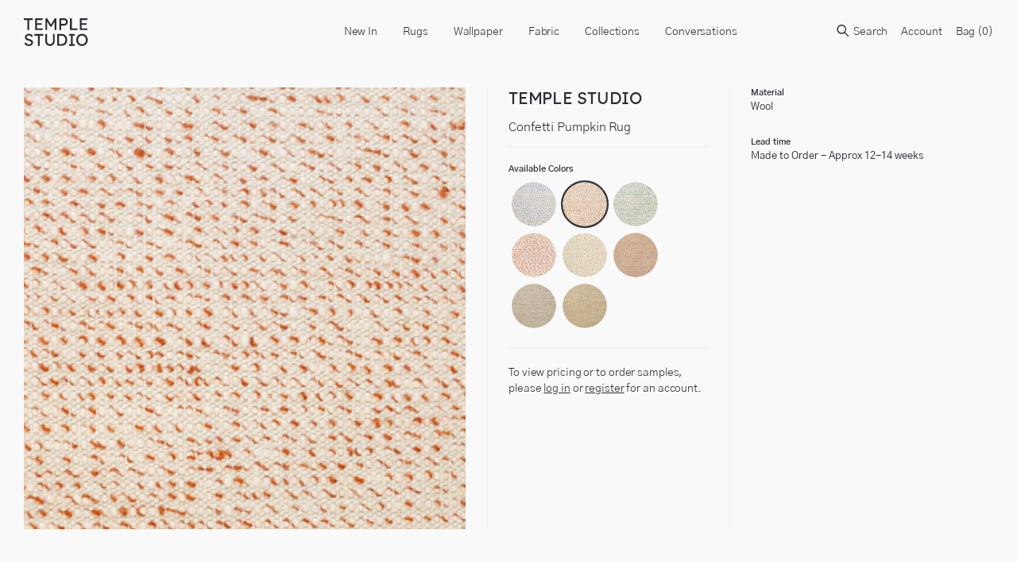

--- FILE ---
content_type: text/javascript; charset=utf-8
request_url: https://templestudiony.com/products/confetti-straw-leaf-rug.js
body_size: 379
content:
{"id":7285982068868,"title":"Confetti Straw\/Leaf Rug","handle":"confetti-straw-leaf-rug","description":"","published_at":"2024-07-29T17:45:54-04:00","created_at":"2024-07-25T11:51:36-04:00","vendor":"TEMPLE STUDIO","type":"Rugs","tags":[],"price":0,"price_min":0,"price_max":0,"available":true,"price_varies":false,"compare_at_price":null,"compare_at_price_min":0,"compare_at_price_max":0,"compare_at_price_varies":false,"variants":[{"id":41878724477060,"title":"Default Title","option1":"Default Title","option2":null,"option3":null,"sku":"GYCS-CON11","requires_shipping":true,"taxable":true,"featured_image":null,"available":true,"name":"Confetti Straw\/Leaf Rug","public_title":null,"options":["Default Title"],"price":0,"weight":0,"compare_at_price":null,"inventory_management":"shopify","barcode":null,"requires_selling_plan":false,"selling_plan_allocations":[]}],"images":["\/\/cdn.shopify.com\/s\/files\/1\/0345\/7361\/5236\/files\/ConfettiStrawLeafRug.jpg?v=1722045179","\/\/cdn.shopify.com\/s\/files\/1\/0345\/7361\/5236\/files\/ConfettiRugGroup2_fcd3838a-251e-4624-97c9-5fec0fc74b08.jpg?v=1722045178","\/\/cdn.shopify.com\/s\/files\/1\/0345\/7361\/5236\/files\/ConfettiRugGroup1_5ebd7fdc-9230-418a-82bc-4c8475929b89.jpg?v=1722045179","\/\/cdn.shopify.com\/s\/files\/1\/0345\/7361\/5236\/files\/Herrington_ConfettiRugGroup2_e8ba3f1e-1b0a-43ce-ab6f-ca86de2b414e.jpg?v=1722284526"],"featured_image":"\/\/cdn.shopify.com\/s\/files\/1\/0345\/7361\/5236\/files\/ConfettiStrawLeafRug.jpg?v=1722045179","options":[{"name":"Title","position":1,"values":["Default Title"]}],"url":"\/products\/confetti-straw-leaf-rug","media":[{"alt":null,"id":27200620363908,"position":1,"preview_image":{"aspect_ratio":1.0,"height":1200,"width":1200,"src":"https:\/\/cdn.shopify.com\/s\/files\/1\/0345\/7361\/5236\/files\/ConfettiStrawLeafRug.jpg?v=1722045179"},"aspect_ratio":1.0,"height":1200,"media_type":"image","src":"https:\/\/cdn.shopify.com\/s\/files\/1\/0345\/7361\/5236\/files\/ConfettiStrawLeafRug.jpg?v=1722045179","width":1200},{"alt":null,"id":27200620331140,"position":2,"preview_image":{"aspect_ratio":1.0,"height":1200,"width":1200,"src":"https:\/\/cdn.shopify.com\/s\/files\/1\/0345\/7361\/5236\/files\/ConfettiRugGroup2_fcd3838a-251e-4624-97c9-5fec0fc74b08.jpg?v=1722045178"},"aspect_ratio":1.0,"height":1200,"media_type":"image","src":"https:\/\/cdn.shopify.com\/s\/files\/1\/0345\/7361\/5236\/files\/ConfettiRugGroup2_fcd3838a-251e-4624-97c9-5fec0fc74b08.jpg?v=1722045178","width":1200},{"alt":null,"id":27200620298372,"position":3,"preview_image":{"aspect_ratio":1.0,"height":1200,"width":1200,"src":"https:\/\/cdn.shopify.com\/s\/files\/1\/0345\/7361\/5236\/files\/ConfettiRugGroup1_5ebd7fdc-9230-418a-82bc-4c8475929b89.jpg?v=1722045179"},"aspect_ratio":1.0,"height":1200,"media_type":"image","src":"https:\/\/cdn.shopify.com\/s\/files\/1\/0345\/7361\/5236\/files\/ConfettiRugGroup1_5ebd7fdc-9230-418a-82bc-4c8475929b89.jpg?v=1722045179","width":1200},{"alt":null,"id":27210105192580,"position":4,"preview_image":{"aspect_ratio":1.0,"height":1200,"width":1200,"src":"https:\/\/cdn.shopify.com\/s\/files\/1\/0345\/7361\/5236\/files\/Herrington_ConfettiRugGroup2_e8ba3f1e-1b0a-43ce-ab6f-ca86de2b414e.jpg?v=1722284526"},"aspect_ratio":1.0,"height":1200,"media_type":"image","src":"https:\/\/cdn.shopify.com\/s\/files\/1\/0345\/7361\/5236\/files\/Herrington_ConfettiRugGroup2_e8ba3f1e-1b0a-43ce-ab6f-ca86de2b414e.jpg?v=1722284526","width":1200}],"requires_selling_plan":false,"selling_plan_groups":[]}

--- FILE ---
content_type: text/javascript; charset=utf-8
request_url: https://templestudiony.com/products/confetti-ultramarine-rug.js
body_size: 168
content:
{"id":6680907513988,"title":"Confetti Ultramarine Rug","handle":"confetti-ultramarine-rug","description":"","published_at":"2021-12-23T11:39:45-05:00","created_at":"2021-12-21T14:53:01-05:00","vendor":"TEMPLE STUDIO","type":"Rugs","tags":[],"price":0,"price_min":0,"price_max":0,"available":true,"price_varies":false,"compare_at_price":null,"compare_at_price_min":0,"compare_at_price_max":0,"compare_at_price_varies":false,"variants":[{"id":39854640595076,"title":"Default Title","option1":"Default Title","option2":null,"option3":null,"sku":"","requires_shipping":true,"taxable":true,"featured_image":null,"available":true,"name":"Confetti Ultramarine Rug","public_title":null,"options":["Default Title"],"price":0,"weight":0,"compare_at_price":null,"inventory_management":"shopify","barcode":"","requires_selling_plan":false,"selling_plan_allocations":[]}],"images":["\/\/cdn.shopify.com\/s\/files\/1\/0345\/7361\/5236\/products\/confetti-ultramarine-rug.jpg?v=1640277540","\/\/cdn.shopify.com\/s\/files\/1\/0345\/7361\/5236\/products\/confetti-all.jpg?v=1640277540"],"featured_image":"\/\/cdn.shopify.com\/s\/files\/1\/0345\/7361\/5236\/products\/confetti-ultramarine-rug.jpg?v=1640277540","options":[{"name":"Title","position":1,"values":["Default Title"]}],"url":"\/products\/confetti-ultramarine-rug","media":[{"alt":null,"id":21648110911620,"position":1,"preview_image":{"aspect_ratio":1.0,"height":1200,"width":1200,"src":"https:\/\/cdn.shopify.com\/s\/files\/1\/0345\/7361\/5236\/products\/confetti-ultramarine-rug.jpg?v=1640277540"},"aspect_ratio":1.0,"height":1200,"media_type":"image","src":"https:\/\/cdn.shopify.com\/s\/files\/1\/0345\/7361\/5236\/products\/confetti-ultramarine-rug.jpg?v=1640277540","width":1200},{"alt":null,"id":21648110878852,"position":2,"preview_image":{"aspect_ratio":1.0,"height":1200,"width":1200,"src":"https:\/\/cdn.shopify.com\/s\/files\/1\/0345\/7361\/5236\/products\/confetti-all.jpg?v=1640277540"},"aspect_ratio":1.0,"height":1200,"media_type":"image","src":"https:\/\/cdn.shopify.com\/s\/files\/1\/0345\/7361\/5236\/products\/confetti-all.jpg?v=1640277540","width":1200}],"requires_selling_plan":false,"selling_plan_groups":[]}

--- FILE ---
content_type: text/javascript; charset=utf-8
request_url: https://templestudiony.com/products/confetti-pumpkin-rug.js
body_size: 544
content:
{"id":6680907546756,"title":"Confetti Pumpkin Rug","handle":"confetti-pumpkin-rug","description":"","published_at":"2021-12-23T11:39:46-05:00","created_at":"2021-12-21T14:53:02-05:00","vendor":"TEMPLE STUDIO","type":"Rugs","tags":[],"price":0,"price_min":0,"price_max":0,"available":true,"price_varies":false,"compare_at_price":null,"compare_at_price_min":0,"compare_at_price_max":0,"compare_at_price_varies":false,"variants":[{"id":39854640627844,"title":"Default Title","option1":"Default Title","option2":null,"option3":null,"sku":"","requires_shipping":true,"taxable":true,"featured_image":null,"available":true,"name":"Confetti Pumpkin Rug","public_title":null,"options":["Default Title"],"price":0,"weight":0,"compare_at_price":null,"inventory_management":"shopify","barcode":"","requires_selling_plan":false,"selling_plan_allocations":[]}],"images":["\/\/cdn.shopify.com\/s\/files\/1\/0345\/7361\/5236\/products\/confetti-pumpkin-rug.jpg?v=1640277542","\/\/cdn.shopify.com\/s\/files\/1\/0345\/7361\/5236\/products\/confetti-all_880a4af0-0e57-4512-80e8-54e4f7938871.jpg?v=1640277542"],"featured_image":"\/\/cdn.shopify.com\/s\/files\/1\/0345\/7361\/5236\/products\/confetti-pumpkin-rug.jpg?v=1640277542","options":[{"name":"Title","position":1,"values":["Default Title"]}],"url":"\/products\/confetti-pumpkin-rug","media":[{"alt":null,"id":21648111239300,"position":1,"preview_image":{"aspect_ratio":1.0,"height":1200,"width":1200,"src":"https:\/\/cdn.shopify.com\/s\/files\/1\/0345\/7361\/5236\/products\/confetti-pumpkin-rug.jpg?v=1640277542"},"aspect_ratio":1.0,"height":1200,"media_type":"image","src":"https:\/\/cdn.shopify.com\/s\/files\/1\/0345\/7361\/5236\/products\/confetti-pumpkin-rug.jpg?v=1640277542","width":1200},{"alt":null,"id":21648111173764,"position":2,"preview_image":{"aspect_ratio":1.0,"height":1200,"width":1200,"src":"https:\/\/cdn.shopify.com\/s\/files\/1\/0345\/7361\/5236\/products\/confetti-all_880a4af0-0e57-4512-80e8-54e4f7938871.jpg?v=1640277542"},"aspect_ratio":1.0,"height":1200,"media_type":"image","src":"https:\/\/cdn.shopify.com\/s\/files\/1\/0345\/7361\/5236\/products\/confetti-all_880a4af0-0e57-4512-80e8-54e4f7938871.jpg?v=1640277542","width":1200}],"requires_selling_plan":false,"selling_plan_groups":[]}

--- FILE ---
content_type: text/javascript; charset=utf-8
request_url: https://templestudiony.com/products/confetti-jasper-rug.js
body_size: 498
content:
{"id":6680907579524,"title":"Confetti Jasper Rug","handle":"confetti-jasper-rug","description":"","published_at":"2021-12-23T11:39:46-05:00","created_at":"2021-12-21T14:53:02-05:00","vendor":"TEMPLE STUDIO","type":"Rugs","tags":[],"price":0,"price_min":0,"price_max":0,"available":true,"price_varies":false,"compare_at_price":null,"compare_at_price_min":0,"compare_at_price_max":0,"compare_at_price_varies":false,"variants":[{"id":39854640660612,"title":"Default Title","option1":"Default Title","option2":null,"option3":null,"sku":"","requires_shipping":true,"taxable":true,"featured_image":null,"available":true,"name":"Confetti Jasper Rug","public_title":null,"options":["Default Title"],"price":0,"weight":0,"compare_at_price":null,"inventory_management":"shopify","barcode":"","requires_selling_plan":false,"selling_plan_allocations":[]}],"images":["\/\/cdn.shopify.com\/s\/files\/1\/0345\/7361\/5236\/products\/confetti-jasper-rug.jpg?v=1640277543","\/\/cdn.shopify.com\/s\/files\/1\/0345\/7361\/5236\/products\/confetti-all_e31acd24-ec03-400d-a4a7-f34e61f1faf5.jpg?v=1640277543"],"featured_image":"\/\/cdn.shopify.com\/s\/files\/1\/0345\/7361\/5236\/products\/confetti-jasper-rug.jpg?v=1640277543","options":[{"name":"Title","position":1,"values":["Default Title"]}],"url":"\/products\/confetti-jasper-rug","media":[{"alt":null,"id":21648111665284,"position":1,"preview_image":{"aspect_ratio":1.0,"height":1200,"width":1200,"src":"https:\/\/cdn.shopify.com\/s\/files\/1\/0345\/7361\/5236\/products\/confetti-jasper-rug.jpg?v=1640277543"},"aspect_ratio":1.0,"height":1200,"media_type":"image","src":"https:\/\/cdn.shopify.com\/s\/files\/1\/0345\/7361\/5236\/products\/confetti-jasper-rug.jpg?v=1640277543","width":1200},{"alt":null,"id":21648111632516,"position":2,"preview_image":{"aspect_ratio":1.0,"height":1200,"width":1200,"src":"https:\/\/cdn.shopify.com\/s\/files\/1\/0345\/7361\/5236\/products\/confetti-all_e31acd24-ec03-400d-a4a7-f34e61f1faf5.jpg?v=1640277543"},"aspect_ratio":1.0,"height":1200,"media_type":"image","src":"https:\/\/cdn.shopify.com\/s\/files\/1\/0345\/7361\/5236\/products\/confetti-all_e31acd24-ec03-400d-a4a7-f34e61f1faf5.jpg?v=1640277543","width":1200}],"requires_selling_plan":false,"selling_plan_groups":[]}

--- FILE ---
content_type: text/javascript; charset=utf-8
request_url: https://templestudiony.com/products/confetti-straw-brick-rug.js
body_size: 586
content:
{"id":7285982003332,"title":"Confetti Straw\/Brick Rug","handle":"confetti-straw-brick-rug","description":"","published_at":"2024-07-29T17:45:52-04:00","created_at":"2024-07-25T11:51:33-04:00","vendor":"TEMPLE STUDIO","type":"Rugs","tags":[],"price":0,"price_min":0,"price_max":0,"available":true,"price_varies":false,"compare_at_price":null,"compare_at_price_min":0,"compare_at_price_max":0,"compare_at_price_varies":false,"variants":[{"id":41878724411524,"title":"Default Title","option1":"Default Title","option2":null,"option3":null,"sku":"GYCS-CON09","requires_shipping":true,"taxable":true,"featured_image":null,"available":true,"name":"Confetti Straw\/Brick Rug","public_title":null,"options":["Default Title"],"price":0,"weight":0,"compare_at_price":null,"inventory_management":"shopify","barcode":null,"requires_selling_plan":false,"selling_plan_allocations":[]}],"images":["\/\/cdn.shopify.com\/s\/files\/1\/0345\/7361\/5236\/files\/ConfettiStrawBrickRug.jpg?v=1722045174","\/\/cdn.shopify.com\/s\/files\/1\/0345\/7361\/5236\/files\/ConfettiRugGroup1.jpg?v=1722045174","\/\/cdn.shopify.com\/s\/files\/1\/0345\/7361\/5236\/files\/ConfettiRugGroup2.jpg?v=1722045174","\/\/cdn.shopify.com\/s\/files\/1\/0345\/7361\/5236\/files\/Herrington_ConfettiRugGroup2.jpg?v=1722284520"],"featured_image":"\/\/cdn.shopify.com\/s\/files\/1\/0345\/7361\/5236\/files\/ConfettiStrawBrickRug.jpg?v=1722045174","options":[{"name":"Title","position":1,"values":["Default Title"]}],"url":"\/products\/confetti-straw-brick-rug","media":[{"alt":null,"id":27200620101764,"position":1,"preview_image":{"aspect_ratio":1.0,"height":1200,"width":1200,"src":"https:\/\/cdn.shopify.com\/s\/files\/1\/0345\/7361\/5236\/files\/ConfettiStrawBrickRug.jpg?v=1722045174"},"aspect_ratio":1.0,"height":1200,"media_type":"image","src":"https:\/\/cdn.shopify.com\/s\/files\/1\/0345\/7361\/5236\/files\/ConfettiStrawBrickRug.jpg?v=1722045174","width":1200},{"alt":null,"id":27200620036228,"position":2,"preview_image":{"aspect_ratio":1.0,"height":1200,"width":1200,"src":"https:\/\/cdn.shopify.com\/s\/files\/1\/0345\/7361\/5236\/files\/ConfettiRugGroup1.jpg?v=1722045174"},"aspect_ratio":1.0,"height":1200,"media_type":"image","src":"https:\/\/cdn.shopify.com\/s\/files\/1\/0345\/7361\/5236\/files\/ConfettiRugGroup1.jpg?v=1722045174","width":1200},{"alt":null,"id":27200620068996,"position":3,"preview_image":{"aspect_ratio":1.0,"height":1200,"width":1200,"src":"https:\/\/cdn.shopify.com\/s\/files\/1\/0345\/7361\/5236\/files\/ConfettiRugGroup2.jpg?v=1722045174"},"aspect_ratio":1.0,"height":1200,"media_type":"image","src":"https:\/\/cdn.shopify.com\/s\/files\/1\/0345\/7361\/5236\/files\/ConfettiRugGroup2.jpg?v=1722045174","width":1200},{"alt":null,"id":27210104864900,"position":4,"preview_image":{"aspect_ratio":1.0,"height":1200,"width":1200,"src":"https:\/\/cdn.shopify.com\/s\/files\/1\/0345\/7361\/5236\/files\/Herrington_ConfettiRugGroup2.jpg?v=1722284520"},"aspect_ratio":1.0,"height":1200,"media_type":"image","src":"https:\/\/cdn.shopify.com\/s\/files\/1\/0345\/7361\/5236\/files\/Herrington_ConfettiRugGroup2.jpg?v=1722284520","width":1200}],"requires_selling_plan":false,"selling_plan_groups":[]}

--- FILE ---
content_type: text/javascript; charset=utf-8
request_url: https://templestudiony.com/products/confetti-caramel-rug.js
body_size: 522
content:
{"id":6680907645060,"title":"Confetti Caramel Rug","handle":"confetti-caramel-rug","description":"","published_at":"2021-12-23T11:39:47-05:00","created_at":"2021-12-21T14:53:03-05:00","vendor":"TEMPLE STUDIO","type":"Rugs","tags":[],"price":0,"price_min":0,"price_max":0,"available":true,"price_varies":false,"compare_at_price":null,"compare_at_price_min":0,"compare_at_price_max":0,"compare_at_price_varies":false,"variants":[{"id":39854640726148,"title":"Default Title","option1":"Default Title","option2":null,"option3":null,"sku":"","requires_shipping":true,"taxable":true,"featured_image":null,"available":true,"name":"Confetti Caramel Rug","public_title":null,"options":["Default Title"],"price":0,"weight":0,"compare_at_price":null,"inventory_management":"shopify","barcode":"","requires_selling_plan":false,"selling_plan_allocations":[]}],"images":["\/\/cdn.shopify.com\/s\/files\/1\/0345\/7361\/5236\/products\/confetti-caramel-rug.jpg?v=1640277545","\/\/cdn.shopify.com\/s\/files\/1\/0345\/7361\/5236\/products\/confetti-all_538101f9-b440-404e-89c0-36fa71fcdfa9.jpg?v=1640277545"],"featured_image":"\/\/cdn.shopify.com\/s\/files\/1\/0345\/7361\/5236\/products\/confetti-caramel-rug.jpg?v=1640277545","options":[{"name":"Title","position":1,"values":["Default Title"]}],"url":"\/products\/confetti-caramel-rug","media":[{"alt":null,"id":21648112746628,"position":1,"preview_image":{"aspect_ratio":1.0,"height":1200,"width":1200,"src":"https:\/\/cdn.shopify.com\/s\/files\/1\/0345\/7361\/5236\/products\/confetti-caramel-rug.jpg?v=1640277545"},"aspect_ratio":1.0,"height":1200,"media_type":"image","src":"https:\/\/cdn.shopify.com\/s\/files\/1\/0345\/7361\/5236\/products\/confetti-caramel-rug.jpg?v=1640277545","width":1200},{"alt":null,"id":21648112713860,"position":2,"preview_image":{"aspect_ratio":1.0,"height":1200,"width":1200,"src":"https:\/\/cdn.shopify.com\/s\/files\/1\/0345\/7361\/5236\/products\/confetti-all_538101f9-b440-404e-89c0-36fa71fcdfa9.jpg?v=1640277545"},"aspect_ratio":1.0,"height":1200,"media_type":"image","src":"https:\/\/cdn.shopify.com\/s\/files\/1\/0345\/7361\/5236\/products\/confetti-all_538101f9-b440-404e-89c0-36fa71fcdfa9.jpg?v=1640277545","width":1200}],"requires_selling_plan":false,"selling_plan_groups":[]}

--- FILE ---
content_type: text/javascript; charset=utf-8
request_url: https://templestudiony.com/products/confetti-hawaiian-punch-rug.js
body_size: 186
content:
{"id":6680907612292,"title":"Confetti Hawaiian Punch Rug","handle":"confetti-hawaiian-punch-rug","description":"","published_at":"2021-12-23T11:39:46-05:00","created_at":"2021-12-21T14:53:03-05:00","vendor":"TEMPLE STUDIO","type":"Rugs","tags":[],"price":0,"price_min":0,"price_max":0,"available":true,"price_varies":false,"compare_at_price":null,"compare_at_price_min":0,"compare_at_price_max":0,"compare_at_price_varies":false,"variants":[{"id":39854640693380,"title":"Default Title","option1":"Default Title","option2":null,"option3":null,"sku":"","requires_shipping":true,"taxable":true,"featured_image":null,"available":true,"name":"Confetti Hawaiian Punch Rug","public_title":null,"options":["Default Title"],"price":0,"weight":0,"compare_at_price":null,"inventory_management":"shopify","barcode":"","requires_selling_plan":false,"selling_plan_allocations":[]}],"images":["\/\/cdn.shopify.com\/s\/files\/1\/0345\/7361\/5236\/products\/confetti-hawaiianpunch-rug.jpg?v=1640277544","\/\/cdn.shopify.com\/s\/files\/1\/0345\/7361\/5236\/products\/confetti-all_d313e1d2-20e7-4d05-a0cb-e8ca61499367.jpg?v=1640277544"],"featured_image":"\/\/cdn.shopify.com\/s\/files\/1\/0345\/7361\/5236\/products\/confetti-hawaiianpunch-rug.jpg?v=1640277544","options":[{"name":"Title","position":1,"values":["Default Title"]}],"url":"\/products\/confetti-hawaiian-punch-rug","media":[{"alt":null,"id":21648112287876,"position":1,"preview_image":{"aspect_ratio":1.0,"height":1200,"width":1200,"src":"https:\/\/cdn.shopify.com\/s\/files\/1\/0345\/7361\/5236\/products\/confetti-hawaiianpunch-rug.jpg?v=1640277544"},"aspect_ratio":1.0,"height":1200,"media_type":"image","src":"https:\/\/cdn.shopify.com\/s\/files\/1\/0345\/7361\/5236\/products\/confetti-hawaiianpunch-rug.jpg?v=1640277544","width":1200},{"alt":null,"id":21648112255108,"position":2,"preview_image":{"aspect_ratio":1.0,"height":1200,"width":1200,"src":"https:\/\/cdn.shopify.com\/s\/files\/1\/0345\/7361\/5236\/products\/confetti-all_d313e1d2-20e7-4d05-a0cb-e8ca61499367.jpg?v=1640277544"},"aspect_ratio":1.0,"height":1200,"media_type":"image","src":"https:\/\/cdn.shopify.com\/s\/files\/1\/0345\/7361\/5236\/products\/confetti-all_d313e1d2-20e7-4d05-a0cb-e8ca61499367.jpg?v=1640277544","width":1200}],"requires_selling_plan":false,"selling_plan_groups":[]}

--- FILE ---
content_type: text/javascript; charset=utf-8
request_url: https://templestudiony.com/products/confetti-straw-sea-rug.js
body_size: 320
content:
{"id":7285982036100,"title":"Confetti Straw\/Sea Rug","handle":"confetti-straw-sea-rug","description":"","published_at":"2024-07-29T17:45:53-04:00","created_at":"2024-07-25T11:51:34-04:00","vendor":"TEMPLE STUDIO","type":"Rugs","tags":[],"price":0,"price_min":0,"price_max":0,"available":true,"price_varies":false,"compare_at_price":null,"compare_at_price_min":0,"compare_at_price_max":0,"compare_at_price_varies":false,"variants":[{"id":41878724444292,"title":"Default Title","option1":"Default Title","option2":null,"option3":null,"sku":"GYCS-CON10","requires_shipping":true,"taxable":true,"featured_image":null,"available":true,"name":"Confetti Straw\/Sea Rug","public_title":null,"options":["Default Title"],"price":0,"weight":0,"compare_at_price":null,"inventory_management":"shopify","barcode":null,"requires_selling_plan":false,"selling_plan_allocations":[]}],"images":["\/\/cdn.shopify.com\/s\/files\/1\/0345\/7361\/5236\/files\/ConfettiStrawSeaRug.jpg?v=1722045183","\/\/cdn.shopify.com\/s\/files\/1\/0345\/7361\/5236\/files\/ConfettiRugGroup1_2126e2d1-3e38-4620-a0e2-438800586fc4.jpg?v=1722045183","\/\/cdn.shopify.com\/s\/files\/1\/0345\/7361\/5236\/files\/ConfettiRugGroup2_90a784cf-e227-410d-92e7-396b32441378.jpg?v=1722045183","\/\/cdn.shopify.com\/s\/files\/1\/0345\/7361\/5236\/files\/Herrington_ConfettiRugGroup2_1f31352c-9430-47b4-9752-16a4993b105d.jpg?v=1722284529"],"featured_image":"\/\/cdn.shopify.com\/s\/files\/1\/0345\/7361\/5236\/files\/ConfettiStrawSeaRug.jpg?v=1722045183","options":[{"name":"Title","position":1,"values":["Default Title"]}],"url":"\/products\/confetti-straw-sea-rug","media":[{"alt":null,"id":27200620658820,"position":1,"preview_image":{"aspect_ratio":1.0,"height":1200,"width":1200,"src":"https:\/\/cdn.shopify.com\/s\/files\/1\/0345\/7361\/5236\/files\/ConfettiStrawSeaRug.jpg?v=1722045183"},"aspect_ratio":1.0,"height":1200,"media_type":"image","src":"https:\/\/cdn.shopify.com\/s\/files\/1\/0345\/7361\/5236\/files\/ConfettiStrawSeaRug.jpg?v=1722045183","width":1200},{"alt":null,"id":27200620593284,"position":2,"preview_image":{"aspect_ratio":1.0,"height":1200,"width":1200,"src":"https:\/\/cdn.shopify.com\/s\/files\/1\/0345\/7361\/5236\/files\/ConfettiRugGroup1_2126e2d1-3e38-4620-a0e2-438800586fc4.jpg?v=1722045183"},"aspect_ratio":1.0,"height":1200,"media_type":"image","src":"https:\/\/cdn.shopify.com\/s\/files\/1\/0345\/7361\/5236\/files\/ConfettiRugGroup1_2126e2d1-3e38-4620-a0e2-438800586fc4.jpg?v=1722045183","width":1200},{"alt":null,"id":27200620626052,"position":3,"preview_image":{"aspect_ratio":1.0,"height":1200,"width":1200,"src":"https:\/\/cdn.shopify.com\/s\/files\/1\/0345\/7361\/5236\/files\/ConfettiRugGroup2_90a784cf-e227-410d-92e7-396b32441378.jpg?v=1722045183"},"aspect_ratio":1.0,"height":1200,"media_type":"image","src":"https:\/\/cdn.shopify.com\/s\/files\/1\/0345\/7361\/5236\/files\/ConfettiRugGroup2_90a784cf-e227-410d-92e7-396b32441378.jpg?v=1722045183","width":1200},{"alt":null,"id":27210105323652,"position":4,"preview_image":{"aspect_ratio":1.0,"height":1200,"width":1200,"src":"https:\/\/cdn.shopify.com\/s\/files\/1\/0345\/7361\/5236\/files\/Herrington_ConfettiRugGroup2_1f31352c-9430-47b4-9752-16a4993b105d.jpg?v=1722284529"},"aspect_ratio":1.0,"height":1200,"media_type":"image","src":"https:\/\/cdn.shopify.com\/s\/files\/1\/0345\/7361\/5236\/files\/Herrington_ConfettiRugGroup2_1f31352c-9430-47b4-9752-16a4993b105d.jpg?v=1722284529","width":1200}],"requires_selling_plan":false,"selling_plan_groups":[]}